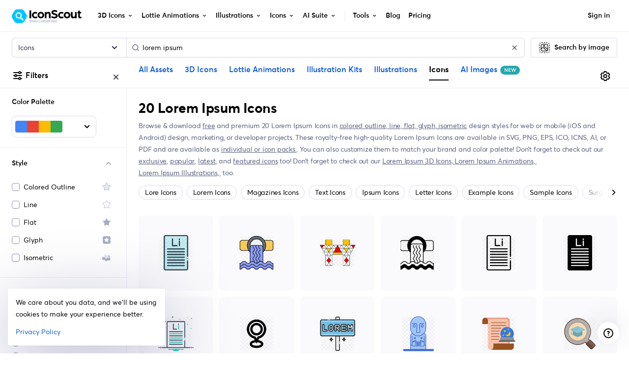

--- FILE ---
content_type: application/javascript; charset=utf-8
request_url: https://cdna.iconscout.com/e8050e1.modern.js
body_size: -350
content:
(window.webpackJsonp=window.webpackJsonp||[]).push([[705],{1130:function(e,n,o){"use strict";o.r(n),n.default=o.p+"9f79c70f2a3a6456fe5867a4ae7d7d31.lottie"}}]);


--- FILE ---
content_type: application/javascript; charset=utf-8
request_url: https://cdna.iconscout.com/49c86bb.modern.js
body_size: 3372
content:
(window.webpackJsonp=window.webpackJsonp||[]).push([[433,103],{1330:function(e,t,r){"use strict";var o=r(8),n=r(139),l=r.n(n),c=r(1321),d=r(1397);Object(c.d)({en:d}),t.a={components:{ValidationObserver:c.a,ValidationProvider:c.b},data:()=>({isLoading:!1}),methods:{validate(){var e=this;return Object(o.a)((function*(){if(!(yield e.$refs.observer.validate())){var title=l()(e.$refs.observer.errors,(e=>e.length))[0]||"Please check all fields";return e.$root.$bvToast.toast(title,{title:title,variant:"danger",toaster:"b-toaster-bottom-center",solid:!1,noAutoHide:!1,bodyClass:"d-none"}),!1}return!0}))()},onError(e){console.error(e);var title=null;e.response&&e.response.data?e.response.data.elements?(title=Object.values(e.response.data.elements)[0],this.$refs.observer&&this.$refs.observer.setErrors(e.response.data.elements)):e.response.data.message&&(title=e.response.data.message):title=e.message||"Oops, Something went wrong!",this.$root.$bvToast.toast(title,{title:title,variant:"danger",toaster:"b-toaster-bottom-center",solid:!1,noAutoHide:!1,bodyClass:"d-none"})}}}},1337:function(e,t,r){"use strict";r.d(t,"a",(function(){return _}));r(22);var o=r(38),n=r(10),l=r(9),c=r(193),d=r(12),m=r(11),f="__bv__visibility_observer";class v{constructor(e,t){this.el=e,this.callback=t.callback,this.margin=t.margin||0,this.once=t.once||!1,this.observer=null,this.visible=void 0,this.doneOnce=!1,this.createObserver()}createObserver(){if(this.observer&&this.stop(),!this.doneOnce&&Object(l.e)(this.callback)){try{this.observer=new IntersectionObserver(this.handler.bind(this),{root:null,rootMargin:this.margin,threshold:0})}catch(e){return this.doneOnce=!0,this.observer=void 0,void this.callback(null)}Object(m.e)((()=>{Object(n.y)((()=>{this.observer&&this.observer.observe(this.el)}))}))}}handler(e){var t=e?e[0]:{},r=Boolean(t.isIntersecting||t.intersectionRatio>0);r!==this.visible&&(this.visible=r,this.callback(r),this.once&&this.visible&&(this.doneOnce=!0,this.stop()))}stop(){this.observer&&this.observer.disconnect(),this.observer=null}}var h=e=>{var t=e[f];t&&t.stop&&t.stop(),delete e[f]},y=(e,t)=>{var{value:r,modifiers:n}=t,l={margin:"0px",once:!1,callback:r};Object(d.h)(n).forEach((e=>{o.d.test(e)?l.margin="".concat(e,"px"):"once"===e.toLowerCase()&&(l.once=!0)})),h(e),e[f]=new v(e,l),e[f]._prevModifiers=Object(d.b)(n)},_={bind:y,componentUpdated:(e,t,r)=>{var{value:o,oldValue:n,modifiers:l}=t;l=Object(d.b)(l),!e||o===n&&e[f]&&Object(c.a)(l,e[f]._prevModifiers)||y(e,{value:o,modifiers:l})},unbind:e=>{h(e)}}},3495:function(e,t,r){var content=r(4826);content.__esModule&&(content=content.default),"string"==typeof content&&(content=[[e.i,content,""]]),content.locals&&(e.exports=content.locals);(0,r(35).default)("4694cbcc",content,!0,{sourceMap:!1})},4825:function(e,t,r){"use strict";var o=r(3495),n=r.n(o);r.d(t,"default",(function(){return n.a}))},4826:function(e,t,r){var o=r(34)((function(i){return i[1]}));o.push([e.i,".modal_Uwblx .modal-dialog{max-width:575px}.modal_Uwblx .modal-body{padding:0}.modal_Uwblx .brief_kmMME{height:112px;resize:none}\n",""]),o.locals={modal:"modal_Uwblx",brief:"brief_kmMME"},e.exports=o},6136:function(e,t,r){"use strict";r.r(t);r(275);var o=r(7),n=r(8),l=r(6269),c=r(2625),d=r(1843),m=r(3110),f=r(1566),v=r(3180),h=r(1321),y=r(1431),_=r(18),x=r(1330),O=r(138);function w(e,t){var r=Object.keys(e);if(Object.getOwnPropertySymbols){var o=Object.getOwnPropertySymbols(e);t&&(o=o.filter((function(t){return Object.getOwnPropertyDescriptor(e,t).enumerable}))),r.push.apply(r,o)}return r}function j(e){for(var t=1;t<arguments.length;t++){var r=null!=arguments[t]?arguments[t]:{};t%2?w(Object(r),!0).forEach((function(t){Object(o.a)(e,t,r[t])})):Object.getOwnPropertyDescriptors?Object.defineProperties(e,Object.getOwnPropertyDescriptors(r)):w(Object(r)).forEach((function(t){Object.defineProperty(e,t,Object.getOwnPropertyDescriptor(r,t))}))}return e}Object(h.c)("required",y.h);var k={components:{BModal:l.a,BFormGroup:c.a,BFormInput:d.a,BFormRadioGroup:m.a,BFormCheckbox:f.a,BFormTextarea:v.a,Lottie:O.default},mixins:[x.a],props:{contributor:{type:Object,default:()=>{}}},data:()=>({form:{subject:null,deadline:null,short_brief:null,type_of_work:"Freelancer",budget:null},send_copy:!1,typeOfWorkOptions:["Freelancer","Full Time"],isSubmitted:!1}),methods:{onSubmit(){var e=this;return Object(n.a)((function*(){try{if(yield e.validate()){e.isLoading=!0;var t=Object(_.c)("/api/v2/hire-me");yield e.$axios.post(t,{form:j(j({},e.form),{},{contributor_uuid:e.contributor.uuid}),send_copy:e.send_copy}),e.isSubmitted=!0}}catch(t){e.onError(t)}finally{e.isLoading=!1}}))()}}},C=r(4825),E=r(5);var component=Object(E.a)(k,(function(){var e=this,t=e._self._c;return t("b-modal",{attrs:{id:"modalHireMe","modal-class":["scale",e.$style.modal],title:"Contact ".concat(e.contributor.company||e.contributor.name),centered:"","hide-footer":"",visible:"",lazy:""}},[e.isSubmitted?t("div",{staticClass:"d-flex justify-content-center align-items-center p-6"},[t("div",[t("lottie",{attrs:{width:222,height:222,observe:!1,"animation-name":"PaymentSuccess",speed:"0.5",intermission:"1000",loop:""}}),e._v(" "),t("h3",{staticClass:"mb-3 text-center"},[e._v("Thank You for Contacting")]),e._v(" "),t("div",{staticClass:"font-sm-sm mb-7 text-center"},[e._v("\n        We have received your requirements and will contact you soon!\n      ")])],1)]):t("div",{staticClass:"p-sm-6 p-5"},[t("validation-observer",{ref:"observer"},[t("form",{on:{submit:function(t){return t.preventDefault(),e.onSubmit.apply(null,arguments)}}},[t("label",{staticClass:"text-uppercase font-size-sm font-weight-semi-bold mb-2",attrs:{for:"hire-me-subject"}},[e._v("\n          Subject\n          "),t("span",{staticClass:"text-muted"},[e._v("(REQUIRED)")])]),e._v(" "),t("validation-provider",{attrs:{rules:"required",name:"subject"},scopedSlots:e._u([{key:"default",fn:function(r){var{failed:o}=r;return[t("b-form-input",{staticClass:"form-control",attrs:{id:"hire-me-subject",state:!o,type:"text",placeholder:"I am looking for Icons, Illustrations, 3D, or Lottie Designer"},model:{value:e.form.subject,callback:function(t){e.$set(e.form,"subject","string"==typeof t?t.trim():t)},expression:"form.subject"}})]}}],null,!1,2848551924)}),e._v(" "),t("label",{staticClass:"text-uppercase font-size-sm font-weight-semi-bold mb-2 mt-4",attrs:{for:"hire-me-deadline"}},[e._v("\n          Deadline\n          "),t("span",{staticClass:"text-muted"},[e._v("(REQUIRED)")])]),e._v(" "),t("validation-provider",{attrs:{rules:"required",name:"deadline"},scopedSlots:e._u([{key:"default",fn:function(r){var{failed:o}=r;return[t("b-form-input",{staticClass:"form-control",attrs:{id:"hire-me-deadline",state:!o,type:"text",placeholder:"Do you have a deadline?"},model:{value:e.form.deadline,callback:function(t){e.$set(e.form,"deadline","string"==typeof t?t.trim():t)},expression:"form.deadline"}})]}}],null,!1,1296868568)}),e._v(" "),t("label",{staticClass:"text-uppercase font-size-sm font-weight-semi-bold mb-2 mt-4",attrs:{for:"hire-me-short-brief"}},[e._v("\n          Project Brief\n          "),t("span",{staticClass:"text-muted"},[e._v("(REQUIRED)")])]),e._v(" "),t("validation-provider",{attrs:{rules:"required",name:"deadline"},scopedSlots:e._u([{key:"default",fn:function(r){var{failed:o}=r;return[t("b-form-textarea",{class:["form-control",e.$style.brief],attrs:{id:"hire-me-short-brief",state:!o,type:"text",placeholder:"A short description of the work"},model:{value:e.form.short_brief,callback:function(t){e.$set(e.form,"short_brief","string"==typeof t?t.trim():t)},expression:"form.short_brief"}})]}}],null,!1,2420833185)}),e._v(" "),t("div",{staticClass:"row my-4"},[t("div",{staticClass:"col-xl-6 col-lg-6 col-sm-12"},[t("label",{staticClass:"text-uppercase font-size-sm font-weight-semi-bold mb-2-5",attrs:{for:"hire-me-type-of-work"}},[e._v("\n              Type of Work\n              "),t("span",{staticClass:"text-muted"},[e._v("(REQUIRED)")])]),e._v(" "),t("b-form-group",{staticClass:"mb-0"},[t("b-form-radio-group",{staticClass:"text-secondary d-inline mr-3",attrs:{id:"hire-me-type-of-work",options:e.typeOfWorkOptions},model:{value:e.form.type_of_work,callback:function(t){e.$set(e.form,"type_of_work",t)},expression:"form.type_of_work"}})],1)],1),e._v(" "),t("div",{staticClass:"col-xl-6 col-lg-6 col-sm-12 mt-sm-0 mt-4"},[t("label",{staticClass:"text-uppercase font-size-sm font-weight-semi-bold mb-2",attrs:{for:"hire-me-budget"}},[e._v("\n              Budget\n              "),t("span",{staticClass:"text-muted"},[e._v("(Optional)")])]),e._v(" "),t("input",{directives:[{name:"model",rawName:"v-model",value:e.form.budget,expression:"form.budget"}],staticClass:"form-control",attrs:{id:"hire-me-budget",type:"text",placeholder:"Enter your budget"},domProps:{value:e.form.budget},on:{input:function(t){t.target.composing||e.$set(e.form,"budget",t.target.value)}}})])]),e._v(" "),t("b-form-checkbox",{staticClass:"font-size-sm font-weight-semi-bold text-uppercase",model:{value:e.send_copy,callback:function(t){e.send_copy=t},expression:"send_copy"}},[e._v("Send me a copy")]),e._v(" "),t("div",{staticClass:"text-muted font-size-sm my-4"},[e._v("\n          By sending this message you are knowingly providing the receiver\n          with your email address for correspondence purposes.\n        ")]),e._v(" "),t("button",{class:["btn btn-primary btn-block",e.isLoading?"ajax-loading disabled":null],attrs:{type:"submit"}},[e._v("\n          Send Message\n        ")])],1)])],1)])}),[],!1,(function(e){this.$style=C.default.locals||C.default}),null,null);t.default=component.exports}}]);


--- FILE ---
content_type: image/svg+xml
request_url: https://cdna.iconscout.com/img/school.5eb40e1.svg
body_size: 2648
content:
<svg xmlns="http://www.w3.org/2000/svg" enable-background="new 0 0 73 73" viewBox="0 0 73 73" id="school-notebooks"><g><path fill="#e6f0f8" d="M46.75812,52.44106c0.1928,0.59566,0.45735,1.15443,0.76557,1.67957l-33.38898,3.8787         c-1.89921,0.22063-3.73465-1.12789-3.96868-3.14248c-0.23042-1.98362,1.22161-3.74554,3.14262-3.9687l33.38899-3.8787         c-0.15432,0.63586-0.2556,1.23725-0.3028,1.8132C46.25877,50.18865,46.39717,51.38013,46.75812,52.44106z"></path><path fill="#ff6161" d="M42.86292,8.40729l4.47589,38.5309c0.07453,0.64158-0.38572,1.22288-1.02736,1.29742          l-32.86697,3.81807c-1.31583,0.15285-2.26512,1.35164-2.11173,2.6721c0.07454,0.6417-0.38572,1.22288-1.02736,1.29742          c-0.64164,0.07454-1.22287-0.38566-1.29742-1.02736L4.53209,16.46505c-0.30247-2.6038,1.56735-4.96512,4.17109-5.26759          l32.86232-3.81752C42.20715,7.3054,42.78839,7.76571,42.86292,8.40729z"></path><path fill="#f04343" d="M13.59524,10.62914l-4.89206,0.5683c-2.60375,0.30247-4.47355,2.66378-4.17109,5.26753          l4.47589,38.53083c0.07455,0.64178,0.65576,1.1019,1.29742,1.02736c0.6416-0.07454,1.10191-0.65565,1.02736-1.29742          c-0.15339-1.32043,0.79589-2.51917,2.11174-2.67203l4.8967-0.56884L13.59524,10.62914z"></path><path fill="#bbcfef" d="M46.75812,52.44106c0.1928,0.59566,0.45735,1.15443,0.76557,1.67957l-33.02315,3.8362          c-0.94755,0.11007-1.85162-0.06056-2.59925-0.4396c-3.42402-1.68426-2.18629-6.21162,1.77319-6.67158l33.02315-3.8362          c-0.15432,0.63586-0.2556,1.23725-0.3028,1.8132L13.87827,52.6c-1.16331,0.13514-2.01713,1.05201-1.90161,2.04651          c0.11551,0.99438,1.15787,1.7005,2.32118,1.56536L46.75812,52.44106z"></path><path fill="#f04343" d="M47.13585,55.34507l-32.86471,3.8178c-2.60085,0.30214-4.96278-1.56795-5.2649-4.16879          c-0.30218-2.6013,1.56817-4.96303,4.16902-5.26517l32.86471-3.8178c0.64204-0.07458,1.22284,0.38532,1.29742,1.02736          c0.07458,0.64204-0.38532,1.22284-1.02736,1.29742l-32.8647,3.8178c-1.31904,0.15323-2.26752,1.35129-2.11429,2.67033          c0.15322,1.31904,1.35103,2.26731,2.67007,2.11408l32.86471-3.8178c0.64204-0.07458,1.22284,0.38532,1.29742,1.02736          C48.2378,54.68969,47.77789,55.27049,47.13585,55.34507z"></path><path fill="#ffca6c" d="M11.33947,10.89121l-2.63629,0.30625c-2.60374,0.30247-4.47356,2.6638-4.17109,5.26759          l4.47588,38.53078c0.07454,0.6417,0.65578,1.10189,1.29742,1.02736c0.64164-0.07454,1.1019-0.65572,1.02736-1.29742          c-0.15339-1.32046,0.7959-2.51925,2.11173-2.6721l2.64095-0.30679L11.33947,10.89121z"></path><path fill="#ffb63c" d="M16.64121,56.5314l-2.64012,0.30669c-1.31904,0.15323-2.51684-0.79504-2.67007-2.11408          c-0.15322-1.31903,0.79525-2.5171,2.11429-2.67033l2.64012-0.30669l-0.27005-2.32478l-2.64012,0.30669          c-2.60085,0.30214-4.47119,2.66387-4.16902,5.26517c0.30212,2.60084,2.66406,4.47093,5.2649,4.16879l2.64012-0.30669          L16.64121,56.5314z"></path><g><path fill="#fff" d="M39.80537,15.83415l0.90018,7.74918c0.06647,0.57226-0.34811,1.09583-0.92977,1.1634l-19.82327,2.30281        c-0.57226,0.06648-1.09583-0.34811-1.16231-0.92037l-0.90018-7.74918c-0.06757-0.58165,0.34702-1.10522,0.91928-1.1717        l19.82327-2.30281C39.21424,14.83791,39.73781,15.2525,39.80537,15.83415z"></path></g><g><path fill="#3d4449" d="M20.68362 19.88037l16.74023-1.94482c.22168-.01855.41797.13135.44385.35107.02539.21973-.13184.41846-.35107.44385L20.77639 20.6753C20.23835 20.72421 20.1676 19.94014 20.68362 19.88037zM21.09035 23.38575l6.35596-.73828c.53396-.05468.6123.73475.09277.79492l-6.35596.73828C20.64508 24.22958 20.57434 23.44551 21.09035 23.38575z"></path></g><g><path fill="#a46ef2" d="M28.25708,52.63154l1.18653,10.21431c0.05671,0.4882-0.45021,0.84503-0.89066,0.62693l-3.11255-1.5412       c-0.21914-0.10851-0.48161-0.07802-0.67004,0.07784L22.094,64.22311c-0.37873,0.31325-0.95395,0.08214-1.01066-0.40607       l-1.18653-10.21431L28.25708,52.63154z"></path></g><g><path fill="#e6f0f8" d="M62.95164,61.50441c0.01882,0.4342,0.09246,0.85699,0.20155,1.26536l-23.057-3.58081         c-0.68223-0.10595-1.26382-0.49531-1.6246-0.98876c-1.29824-1.77546,0.20189-4.26133,2.38724-3.92194l23.057,3.58081         c-0.22087,0.3969-0.39986,0.78053-0.53797,1.15715C63.03416,59.90501,62.90638,60.7278,62.95164,61.50441z"></path><path fill="#49e4a3" d="M68.49028,31.3221l-4.13226,26.60789c-0.06881,0.44305-0.48426,0.74685-0.92736,0.67804          l-22.69653-3.52483c-0.90866-0.14112-1.76553,0.48537-1.90715,1.39722c-0.06882,0.44313-0.48427,0.74685-0.92736,0.67804          s-0.74685-0.48423-0.67804-0.92736l4.13225-26.60782c0.27924-1.79808,1.96705-3.03212,3.76508-2.75288l22.69331,3.52433          C68.25533,30.46355,68.55908,30.87905,68.49028,31.3221z"></path><path fill="#39c988" d="M48.49718,27.39505l-3.37824-0.52465c-1.79804-0.27924-3.48583,0.95479-3.76507,2.75283          l-4.13225,26.60785c-0.06883,0.44318,0.23493,0.85854,0.67804,0.92736c0.44307,0.06881,0.85853-0.23486,0.92736-0.67804          c0.14161-0.91183,0.99847-1.5383,1.90714-1.39717l3.38145,0.52515L48.49718,27.39505z"></path><path fill="#bbcfef" d="M62.95164,61.50441c0.01882,0.4342,0.09246,0.85699,0.20155,1.26536L40.34882,59.2282          c-0.65434-0.10162-1.22766-0.38301-1.65777-0.77491c-1.97937-1.76023-0.31385-4.56043,2.42041-4.13579l22.80437,3.54157          c-0.22087,0.3969-0.39986,0.78053-0.53797,1.15715l-22.45454-3.48724c-0.80333-0.12476-1.54419,0.33076-1.65085,1.01752          c-0.10664,0.68668,0.46016,1.35193,1.26349,1.47669L62.95164,61.50441z"></path><path fill="#39c988" d="M62.66722,63.51727l-22.69496-3.52459c-1.79603-0.27893-3.03043-1.96703-2.7515-3.76307          c0.27898-1.79635,1.96721-3.03057,3.76325-2.75164l22.69496,3.52458c0.44337,0.06886,0.74689,0.48399,0.67804,0.92736          c-0.06886,0.44336-0.484,0.74689-0.92736,0.67804l-22.69496-3.52458c-0.91087-0.14146-1.76707,0.48469-1.90853,1.39557          s0.48455,1.7669,1.39543,1.90836l22.69496,3.52458c0.44336,0.06886,0.74689,0.48399,0.67803,0.92736          C63.52572,63.2826,63.11059,63.58613,62.66722,63.51727z"></path><path fill="#ffca6c" d="M46.93944,27.15314l-1.82051-0.28273c-1.79803-0.27924-3.48584,0.9548-3.76508,2.75288          L37.2216,56.23111c-0.06882,0.44313,0.23495,0.85854,0.67804,0.92736s0.85854-0.23491,0.92736-0.67804          c0.14161-0.91186,0.99849-1.53834,1.90715-1.39722l1.82372,0.28323L46.93944,27.15314z"></path><path fill="#ffb63c" d="M42.04474,58.67043l-1.82315-0.28314c-0.91087-0.14146-1.53689-0.99748-1.39543-1.90836          s0.99766-1.53703,1.90853-1.39557l1.82316,0.28314l0.24932-1.6054l-1.82315-0.28314          c-1.79604-0.27893-3.48427,0.95529-3.76325,2.75164c-0.27893,1.79604,0.95547,3.48415,2.7515,3.76307l1.82315,0.28314          L42.04474,58.67043z"></path><g><path fill="#fff" d="M65.07084,35.72566l-0.83106,5.35127c-0.06137,0.39518-0.4356,0.6688-0.83727,0.60642l-13.6891-2.12595        c-0.39518-0.06137-0.6688-0.43561-0.60743-0.83079l0.83106-5.35127c0.06238-0.40167,0.43661-0.67529,0.83179-0.61391        l13.6891,2.12595C64.8596,34.94976,65.13322,35.32399,65.07084,35.72566z"></path></g><g><path fill="#3d4449" d="M62.98489 37.36084l-11.56055-1.79541c-.52094-.08041-.40268-.86854.12305-.79004l11.56055 1.79541C63.63313 36.65187 63.50536 37.44557 62.98489 37.36084zM55.43752 38.66797l-4.38916-.68115c-.21826-.03418-.36768-.23877-.33398-.45703.03418-.21777.23975-.3623.45703-.33398l4.38916.68115C56.07823 37.95802 55.96797 38.74199 55.43752 38.66797z"></path></g><g><path fill="#ff6161" d="M50.53791,58.20972l-1.09544,7.05359c-0.05236,0.33714-0.45752,0.48211-0.71188,0.25472l-1.79744-1.60691       c-0.12655-0.11314-0.3078-0.14128-0.4627-0.07186l-2.20013,0.98607c-0.31134,0.13954-0.65345-0.12149-0.60109-0.45863       l1.09544-7.05359L50.53791,58.20972z"></path></g></g><g><path fill="#fff" d="M41.61756 50.29916c.36779-1.67804.61407-3.3783.53197-4.66537-.07811-1.22464-1.03677-.17976-1.55204 3.23243C40.13416 51.93452 40.95382 53.32745 41.61756 50.29916zM42.56287 43.35863c1.28279-3.5464.58529-4.20564-.22428-1.44353C41.83683 43.62702 41.99763 44.92131 42.56287 43.35863z"></path></g><g><path fill="#fff" d="M12.60419 41.65886c-.3222-2.86213-.84928-5.6939-1.67448-7.69254-.40718-.98619-.94013-.95337-1.08393.46215-.18156 1.78724.05734 3.7927.36568 5.50666C11.13263 45.0556 13.18565 46.82401 12.60419 41.65886zM10.35743 30.13179c.02988-1.55608-.04982-3.21248-.3438-4.63571-.2807-1.35893-.93338-.84956-.79154 2.46548C9.34993 30.94983 10.30394 32.91742 10.35743 30.13179z"></path></g><g><polygon fill="#f04343" points="41.469 29.136 38.691 46.767 35.239 47.166"></polygon></g></g></svg>

--- FILE ---
content_type: image/svg+xml
request_url: https://cdna.iconscout.com/img/network.9f191f6.svg
body_size: 1325
content:
<svg xmlns="http://www.w3.org/2000/svg" enable-background="new 0 0 68 68" viewBox="0 0 68 68" id="satellite-dish"><rect width="5.649" height="9.626" x="19.334" y="17.373" fill="#435e88" transform="rotate(-45 22.158 22.186)"></rect><path fill="#435e88" d="M10.0662518,6.3929138c0.7667828,0.7667828,0.961627,1.8958559,0.5644522,2.8368921l3.0946989,3.0946989      c0.3835611,0.3835621,0.3833914,1.0106354,0,1.3940268c-0.3903685,0.3903685-1.0104656,0.3835621-1.3940277,0      l-3.094698-3.0946989c-0.9410362,0.3971758-2.0701098,0.2159452-2.8436995-0.5576448      C5.3821721,9.0553827,5.3823423,7.4106965,6.3999548,6.393084C7.4107604,5.3822784,9.0554466,5.3821082,10.0662518,6.3929138z"></path><rect width="10.104" height="5.093" x="18.683" y="41.722" fill="#435e88" transform="rotate(-45 23.735 44.269)"></rect><rect width="10.104" height="5.093" x="39.189" y="21.216" fill="#435e88" transform="rotate(135 44.24 23.763)"></rect><path fill="#c175ff" d="M17.6008377 41.557209l8.838253 8.838253c1.0873814 1.0873795 1.0873814 2.8578224.0001698 3.945034L15.5657835 65.213974c-1.0873823 1.0873795-2.8508463 1.0804062-3.9382277-.0069809l-8.838253-8.8382492c-1.0870414-1.0870438-1.0872116-2.8437004.0001702-3.9310799l10.8734779-10.8734779C14.7501621 40.4769745 16.5137959 40.4701653 17.6008377 41.557209zM39.3421478 51.3426208c3.3336945 2.9809341 8.4501686 2.8803596 11.651577-.3210487 3.2014122-3.2014122 3.3019867-8.3178864.3210526-11.6515808L39.3421478 51.3426208z"></path><path fill="#b244f1" d="M51.3154602,39.3756371c2.9834061,3.3319168,2.8787537,8.4409065-0.3205986,11.6402626     c-0.3903694,0.3903656-0.8013268,0.7318954-1.2405357,1.0315628c2.1608124-3.178421,1.9166183-7.4791107-0.7041588-10.4065323     L51.3154602,39.3756371z"></path><path fill="#c175ff" d="M22.0627327,3.9160073c3.7429848,5.0083714,3.3322277,12.1358042-1.2195339,16.6875648     c-4.5453949,4.545393-11.6728258,4.9561501-16.6811981,1.2131653c-0.7891951-0.5806313-0.9000039-1.7218361-0.2021945-2.4196453     l15.68328-15.68328C20.3408966,3.0160034,21.4821014,3.1268122,22.0627327,3.9160073z"></path><path fill="#b244f1" d="M22.0618267,3.9186521c3.7428722,5.0113158,3.3317432,12.1277962-1.219944,16.6794853     c-0.4808979,0.4808979-0.9895344,0.920105-1.5264187,1.3031559c3.2829056-4.5094872,3.262146-10.6781235-0.0833836-15.152895     c-0.5785751-0.7875433-1.7216015-0.8990045-2.4186153-0.2019911l2.8297443-2.8297451     C20.3402233,3.0196478,21.4834213,3.1309385,22.0618267,3.9186521z"></path><path fill="#e5e8ef" d="M33.3047409,16.1373177l18.5545807,18.5545807c1.2684402,1.2684402,1.2684402,3.3315735-0.0001717,4.6001854     L39.2640686,51.8871651c-1.2684402,1.2684402-3.3315735,1.2684402-4.6000137,0L16.1094742,33.3325844     c-1.2687826-1.2687798-1.2616348-3.3247662,0.0068073-4.5932083l12.5950794-12.5950813     C29.9799728,14.8756828,32.0359573,14.868536,33.3047409,16.1373177z"></path><path fill="#cdd4df" d="M33.3047409,16.1373177l18.5545807,18.5545807c1.2684402,1.2684402,1.2684402,3.3315735-0.0001717,4.6001854     L39.2640686,51.8871651c-1.2684402,1.2684402-3.3315735,1.2684402-4.6000137,0l-5.9526939-35.7428703     C29.9799728,14.8756828,32.0359573,14.868536,33.3047409,16.1373177z"></path><circle cx="33.988" cy="34.016" r="7.557" fill="#5cbeff"></circle><path fill="#ffd80c" d="M20.3473701,44.3037415l-1.3940258-1.3940277l-4.1820812,4.1820793l-3.3179607-3.3179588     l-1.3940277,1.3940239l3.3179617,3.3179626l-3.6593208,3.6593208L6.3999548,48.827179l-1.3940272,1.3940277l3.3179612,3.3179626     L4.141808,57.7212486l1.3940268,1.3940277l4.1820807-4.1820793l3.352335,3.3523331l-4.1820803,4.1820793l1.3940268,1.3940277     l4.1820803-4.1820793l3.3179607,3.3179588l1.3940277-1.3940239l-3.3179617-3.3179626l3.6593218-3.6593208l3.3179607,3.3179626     l1.3940258-1.3940277l-3.3179607-3.3179626l4.1820812-4.1820793l-1.3940277-1.3940277l-4.1820793,4.1820831l-3.3523369-3.3523369     L20.3473701,44.3037415z M18.1235981,53.2321815l-3.6593208,3.6593208l-3.352335-3.3523331l3.6593208-3.6593208     L18.1235981,53.2321815z"></path><path fill="#c175ff" d="M56.3722115,2.785835l8.838253,8.838253c1.0873795,1.0873814,1.0873795,2.8578234,0.0001678,3.945035     l-10.8734779,10.873477c-1.0873795,1.0873814-2.8508453,1.0804043-3.9382248-0.0069771l-8.838253-8.838253     c-1.0870438-1.0870399-1.0872116-2.8436985,0.0001678-3.9310808l10.8734779-10.873477     C53.521534,1.7056004,55.2851677,1.6987936,56.3722115,2.785835z"></path><path fill="#ffd80c" d="M59.1187439,5.5323677l-1.3940277-1.3940272l-4.1820793,4.1820807l-3.3179626-3.3179607     l-1.3940277,1.3940268l3.3179626,3.3179607l-3.6593208,3.6593208l-3.3179626-3.3179607l-1.3940239,1.3940268l3.3179588,3.3179607     l-4.1820793,4.1820812l1.3940277,1.3940258l4.1820793-4.1820793l3.3523331,3.352335l-4.1820793,4.1820793l1.3940277,1.3940277     l4.1820793-4.1820812l3.3179626,3.3179607l1.3940277-1.3940258l-3.3179626-3.3179607l3.6593208-3.6593208l3.3179626,3.3179607     l1.3940239-1.3940277l-3.3179588-3.3179598l4.1820793-4.1820812L62.471077,8.8847027l-4.1820793,4.1820803l-3.3523369-3.352335     L59.1187439,5.5323677z M56.8949699,14.4608107l-3.6593208,3.6593199l-3.3523331-3.352335l3.6593208-3.6593208     L56.8949699,14.4608107z"></path><g><path fill="#079cff" d="M39.3338394,28.6764126c2.9483528,2.9483528,2.9483528,7.7301121,0,10.6784649     c-1.3242569,1.3242569-3.0109749,2.0491791-4.739727,2.1885452l-1.7144547-14.9995708     C35.1585655,26.2021523,37.5705452,26.9131184,39.3338394,28.6764126z"></path></g></svg>

--- FILE ---
content_type: application/javascript; charset=utf-8
request_url: https://cdna.iconscout.com/51bc58a.modern.js
body_size: 6998
content:
!function(e){function c(data){for(var c,d,n=data[0],o=data[1],l=data[2],i=0,h=[];i<n.length;i++)d=n[i],Object.prototype.hasOwnProperty.call(r,d)&&r[d]&&h.push(r[d][0]),r[d]=0;for(c in o)Object.prototype.hasOwnProperty.call(o,c)&&(e[c]=o[c]);for(v&&v(data);h.length;)h.shift()();return t.push.apply(t,l||[]),f()}function f(){for(var e,i=0;i<t.length;i++){for(var c=t[i],f=!0,d=1;d<c.length;d++){var o=c[d];0!==r[o]&&(f=!1)}f&&(t.splice(i--,1),e=n(n.s=c[0]))}return e}var d={},r={304:0},t=[];function n(c){if(d[c])return d[c].exports;var f=d[c]={i:c,l:!1,exports:{}};return e[c].call(f.exports,f,f.exports,n),f.l=!0,f.exports}n.e=function(e){var c=[],f=r[e];if(0!==f)if(f)c.push(f[2]);else{var d=new Promise((function(c,d){f=r[e]=[c,d]}));c.push(f[2]=d);var t,script=document.createElement("script");script.charset="utf-8",script.timeout=120,n.nc&&script.setAttribute("nonce",n.nc),script.src=function(e){return n.p+""+{0:"6266848",1:"9733ed3",2:"382a88e",3:"4806df6",4:"df00860",5:"190ac4a",6:"5e835f5",7:"556abef",8:"749353a",9:"3171769",10:"128adfe",11:"4def344",12:"f531d13",13:"8f1aa74",14:"fb537ac",15:"57d80a1",16:"178f829",17:"bdde922",18:"d9290b7",19:"48c2513",20:"4e2ebf6",21:"20098a1",22:"ef7bb3a",23:"58d442f",24:"00f1573",25:"be60fe6",26:"277b0d3",27:"34d4591",28:"5318506",29:"26533fc",30:"c0d18f9",31:"a860a15",32:"58fb966",33:"70e1106",34:"bcd3748",35:"3ae26d6",36:"86102e4",37:"b8954ee",38:"3a9b5b1",39:"e94c672",40:"26e96c4",41:"ebcf32b",42:"9cf87a8",43:"e19a86f",44:"b68bd69",45:"1206622",46:"0d65777",47:"6d1adca",48:"e5cb610",49:"d19831f",50:"b856f53",51:"1fdcc1c",52:"7995975",53:"4b8f20e",54:"5924593",55:"94c852d",56:"4f14503",57:"3d8cdf3",58:"57cfede",59:"73a327d",60:"1648f05",61:"e335aeb",62:"be3449d",63:"2e76318",64:"864d4dc",65:"8c0e045",66:"ff2a4d3",67:"c37287e",68:"58b7306",69:"8b0ee1f",70:"eabef7e",71:"aa8fbf3",72:"ebacb1d",73:"5e8adb2",74:"32a42c1",75:"d147c0d",76:"467ee5d",77:"b6ec6ff",78:"a29c184",79:"9c3bcfa",80:"d4d009b",81:"a6f40b8",82:"5ef152a",83:"68a6363",84:"0d70203",85:"141288c",86:"2af6eda",87:"7e5a423",88:"7f81710",89:"4c33797",90:"811ee87",91:"e9d232b",92:"0557afa",93:"c47c6df",94:"3f08190",95:"42a91df",96:"3e49894",97:"22df81a",98:"bff09d0",99:"69b04dc",100:"336b2e0",101:"fb8d236",102:"6eca40c",103:"abba903",104:"0ac8596",105:"ae77a81",106:"b20f5a9",107:"c7c8247",108:"7453201",109:"8fae6a2",110:"e7ed393",111:"9e7f23c",112:"bcb3d33",114:"d821a0b",115:"b18affc",117:"98e8110",118:"84facb4",119:"df566ee",120:"6a8e0cc",121:"a4ab252",122:"6d97446",123:"ae735dc",124:"bd3cf51",125:"3b9f52c",126:"f1cd347",127:"0978891",128:"a1c6f9a",129:"5f58014",130:"c7ad612",131:"ea6f353",132:"a81baa7",133:"195f0ff",134:"fb1e4f6",135:"335fc69",136:"40d4c82",137:"7ff8e61",138:"d96764d",139:"16ef2cf",140:"89a1194",141:"a645430",142:"28caa3e",143:"bcd5b6c",144:"183a7bf",145:"4ac269f",146:"50ee08e",147:"7123240",148:"a779af5",149:"b8ae2ab",150:"df86b79",151:"0b647cb",152:"52c35a2",153:"9ec43cc",154:"0bf13d6",155:"225463b",156:"cc697ef",157:"44dc5b2",158:"4b19a21",159:"5bbe74c",160:"1ff9aa9",161:"0e53a8c",162:"ba461e5",163:"c47bcad",164:"9ed8b77",165:"acd8969",166:"a7c8ddb",167:"1bff8e4",168:"b399d6e",169:"75020a1",170:"ad27d3d",171:"5428896",172:"ad5a2e9",173:"077def6",174:"52ea5e3",175:"78883e4",176:"07283cc",177:"60297c4",178:"5f6ae3a",179:"6d0726c",180:"5f519e9",181:"c57a708",182:"21b3119",183:"cba0fc9",184:"0ac18fa",185:"35f3869",186:"a227579",187:"2ba746d",188:"6e63424",189:"6a397b6",190:"0d1c0e1",191:"9859495",192:"fccc95a",193:"f0b49ee",194:"4bb3d9e",195:"7895829",196:"0a7e35e",197:"75998bc",198:"470a41a",199:"b526968",200:"664091b",201:"7d1e31a",202:"f27c1f7",203:"0b805cb",204:"4186913",205:"5fc02f3",206:"fd05073",207:"d88fdff",208:"fe80cd3",209:"230dc2b",210:"a98b972",211:"976c389",212:"6859771",213:"caf1687",214:"96543c1",215:"11fd7b7",216:"eafa0a6",217:"f822c94",218:"f10c019",219:"81ab8cb",220:"9a9c5f6",221:"9c21ebf",222:"21ba834",223:"7fccac4",224:"8cfd8d7",225:"1e6fadf",226:"d62a3e6",227:"145926a",228:"22b38fd",229:"2cf7259",230:"115db81",231:"b526c34",232:"b5c0c0b",233:"bc5cdef",234:"9f9f97e",235:"257a14b",236:"450815b",237:"35c1293",238:"7856fc9",239:"aff0246",240:"76c54b1",241:"241c23d",242:"9c4797c",243:"d2f8805",244:"44e281b",245:"d6c2ba3",246:"a927862",247:"533d9ab",248:"221c526",249:"54cc5ae",250:"b2e07b4",251:"667618f",252:"f9d8661",253:"9e3c4cd",254:"8c323ec",255:"c2d183b",256:"79aa108",257:"b64ec78",258:"6ac67d4",259:"f2a7361",260:"8572429",261:"d66a0b5",262:"4529daf",263:"31f2eec",264:"ccd52dc",265:"85b03c9",266:"67b70b0",267:"8cd5883",268:"30d498c",269:"62fb575",270:"6cda41a",271:"b5196f8",272:"0066c06",273:"6cba890",274:"b441a60",275:"2176fee",276:"337dce7",277:"b263973",278:"bd3b550",279:"138b513",280:"4056e21",281:"b5f889d",282:"1e65df4",283:"3f406bf",284:"c397cfd",285:"e7d2705",286:"d625ffc",287:"00b0a0d",288:"9fc0b5c",289:"a5f7397",290:"e3f5f93",291:"b7524fe",292:"770e64b",293:"114500b",294:"260b6c7",295:"1032b6f",296:"e3a14c4",297:"1078e66",298:"e519787",299:"57b4404",300:"e138ade",301:"cd06356",302:"ec475f0",303:"6e4862b",305:"2b61d6b",307:"fc76b65",308:"b1e7370",309:"ab18d71",310:"e456749",311:"9a88831",312:"45c1da6",313:"833fdd1",314:"4969970",315:"40ff2a3",316:"57e4aae",317:"548a8cd",318:"4801bfb",319:"48b15a6",320:"09c5fb1",321:"f9a7642",322:"2c5a720",323:"6899306",324:"502e3b8",325:"a42f0d2",326:"441b95c",327:"10fb241",328:"bbdaa4e",329:"f6b6762",330:"a618027",331:"cc7b188",332:"1c2101e",333:"9bb8d11",334:"437e06b",335:"24847d9",336:"e705998",337:"9a8ecd6",338:"590d076",339:"fd869d9",340:"49308a9",341:"0e317a3",342:"9b90c82",343:"aa4d751",344:"8119e3e",345:"859759d",346:"d7a12f8",347:"d0a736a",348:"e111115",349:"bce3616",350:"7418911",351:"d22d598",352:"d391611",353:"4176b8c",354:"8436269",355:"6eb0260",356:"0160a25",357:"4565d33",358:"7f7b5e6",359:"ea0bf3f",360:"5b04445",361:"ac1ab8e",362:"0d3a069",363:"aec931e",364:"49cd144",365:"ca8ef61",366:"b8df9c1",367:"dbf9407",368:"73a4593",369:"50bb40e",370:"9fb854e",371:"b932aea",372:"08104be",373:"2605b38",374:"dc974b6",375:"d38b432",376:"54b6786",377:"f608c8e",378:"85ff523",379:"bdad57c",380:"d531326",381:"0ed7c91",382:"624affa",383:"7c30503",384:"412e032",385:"45e9b30",386:"c0aee1f",387:"2b3ad26",388:"2a4444c",389:"e5aebe7",390:"132d95b",391:"2e7cb5b",392:"c8df266",393:"169026a",394:"5261b23",395:"af0ace2",396:"b917ae5",397:"a82c9c5",398:"e380f31",399:"a94be80",400:"1338ad6",401:"552c6c9",402:"55e76c2",403:"3040cb6",404:"f736a1b",405:"678992d",406:"9f082e7",407:"98cde2c",408:"58d05f8",409:"a64a448",410:"b9fafa7",411:"6442b6a",412:"aa1b23a",413:"6add44a",414:"ca92021",415:"3d15021",416:"900d5d0",417:"7577977",418:"65a86e0",419:"6c09ca0",420:"1044a74",421:"c28e68e",422:"9e4d519",423:"1a7c999",424:"123c991",425:"be5981f",426:"860981d",427:"d2060f3",428:"6fc71dc",429:"401fbcb",430:"cfaf4be",431:"62a0776",432:"74ac31b",433:"49c86bb",434:"64ad479",435:"f24396b",436:"0ef8d51",437:"cf1ca40",438:"4f0cfde",439:"98c10fd",440:"290c2fe",441:"49bc792",442:"f9ca304",443:"9ae12b0",444:"0f703d9",445:"f78585d",446:"40f1608",447:"c4847dc",448:"62d22ff",449:"b393c28",450:"43362ed",451:"136bc94",452:"f53dd66",453:"da83602",454:"25edfe4",455:"1facc03",456:"b4f2660",457:"c30cce5",458:"d6190a2",459:"485eba2",460:"c7a1b16",461:"295ccf2",462:"3fed62d",463:"42a535a",464:"55310f0",465:"7e1053e",466:"0d3ef94",467:"159352c",468:"ad8d9e6",469:"03734ca",470:"95f95c0",471:"8edbfec",472:"0c964ac",473:"e4227c5",474:"2b9b7f3",475:"9d66678",476:"541cd8e",477:"2435fc6",478:"993c0c1",479:"51d4a6b",480:"369f2cb",481:"4b1fc13",482:"e784666",483:"9641090",484:"d38e395",485:"4a49ff5",486:"9cfd3fe",487:"3fbec70",488:"2e2674f",489:"f3dc99c",490:"9df6228",491:"dc51219",492:"a26623f",493:"fca4043",494:"68ebcfb",495:"33cb4e4",496:"4dc2b5b",497:"320d8a8",498:"61c1790",499:"61bcfb7",500:"992e877",501:"7a4ba94",502:"14103b0",503:"3c3c883",504:"0fabe5a",505:"33a0e84",506:"ec9b542",507:"f8a9183",508:"daea712",509:"c062266",510:"47d23d7",511:"b195f54",512:"3e26dc1",513:"9999731",514:"5e0ba3d",515:"0c9d990",516:"daeb61f",517:"b5f98cf",518:"5920c50",519:"d3f7d8c",520:"b0065ba",521:"40cce08",522:"ab7fb91",523:"bdeb8ea",524:"831122f",525:"8142854",526:"a3b5882",527:"d002573",528:"12f722f",529:"02ba9ca",530:"179e63b",531:"9325423",532:"9ea2292",533:"0329da1",534:"528d3c4",535:"982d19e",536:"5eec0f3",537:"e4fb9c2",538:"c136e51",539:"d608786",540:"7a4763e",541:"6292080",542:"c9157a4",543:"94eed7e",544:"114d7c7",545:"fa8dee2",546:"72ccb16",547:"1ab5d20",548:"98fe233",549:"c9e5191",550:"dfd70a8",551:"95adb38",552:"401fc84",553:"6c72044",554:"c729da3",555:"45b056a",556:"d6c2053",557:"6832376",558:"ac6d2fe",559:"6d34a42",560:"70b9ac8",561:"39d39ff",562:"44409ce",563:"c162aea",564:"a79aa68",565:"c55d622",566:"57b58a6",567:"88e5e63",568:"9f97e45",569:"783a0f3",570:"f1daf67",571:"e8e90a6",572:"457e677",573:"40b097b",574:"bcf3c57",575:"d019518",576:"f9618ab",577:"69ae92f",578:"46b2a8f",579:"e77787d",580:"fb67124",581:"28e5a2a",582:"00853f5",583:"b29f826",584:"698728b",585:"be72aa1",586:"8a81eb3",587:"ef37f67",588:"dd55538",589:"d062c8a",590:"2bbbf3f",591:"644afe4",592:"335a61f",593:"172dd2a",594:"85d1fd0",595:"af5191b",596:"6d0e75a",597:"8cd2cfc",598:"7b3fa8d",599:"f285fee",600:"dae1209",601:"121a3a8",602:"7ce7121",603:"57d0a57",604:"6f86682",605:"f5665db",606:"00d11a6",607:"1155525",608:"5a75681",609:"2e195e3",610:"c5ad64d",611:"4fe05c4",612:"eea3f62",613:"6d99b2b",614:"aacb543",615:"01359a8",616:"8267afe",617:"02b05fe",618:"0f5e613",619:"7ee2629",620:"786d2e9",621:"148a37d",622:"e9ab2a8",623:"0082d57",624:"0a10df5",625:"c9f857a",626:"44a2825",627:"0b5b5bc",628:"f1b25a0",629:"dea4510",630:"a646f64",631:"b86e051",632:"f5fe4ff",633:"b4fe0b1",634:"9de9dd7",635:"f530104",636:"c52776c",637:"77a5d95",638:"a476949",639:"767364c",640:"0a72b7b",641:"c084a7f",642:"3cb0fd4",643:"d644af6",644:"ea43b28",645:"7c71308",646:"d83071c",647:"4638b92",648:"fc9cd0e",649:"dd2c674",650:"54ddb5c",651:"e39986a",652:"51052a5",653:"4dd17c3",654:"05dc033",655:"cb28347",656:"d2a358a",657:"0d1b4a7",658:"968a2d5",659:"2615851",660:"86644e4",661:"5341d36",662:"70c5d35",663:"0729894",664:"5e26622",665:"6d41b26",666:"d3607d1",667:"5e74120",668:"ae1a9f3",669:"be4137f",670:"138a0d3",671:"7220ac2",672:"56b9217",673:"6923fd5",674:"d71645b",675:"7379e9a",676:"0e3362f",677:"1add1ca",678:"b9a1276",679:"2c2a325",680:"e9b3b63",681:"7ffb008",682:"e9a77ab",683:"dbf2c79",684:"b1662d9",685:"9979a1c",686:"1070620",687:"a4ffe16",688:"332cb7d",689:"b58cac7",690:"268c233",691:"3c7652c",692:"4e9d9db",693:"48a93a2",694:"6e718fc",695:"06171f5",696:"4a5241e",697:"616385f",698:"5f36c89",699:"5e46255",700:"31dc9ca",701:"5b2b06e",702:"6470eaa",703:"c4f5904",704:"1777ee5",705:"e8050e1",706:"45f1960",707:"56117b9",708:"04f5b5a",709:"2894ef9",710:"e2011e0",711:"ff43ac8",712:"8370b8c",713:"b3dd358",714:"d46b80e",715:"ea35163",716:"e58c83c",717:"08ae2fd",718:"4a7bdb7",719:"e009ad9",720:"9e5f1e1",721:"1b4393e",722:"a5c5917",723:"dd9780e",724:"91ab6db",725:"9a50c42",726:"3be1b89",727:"954c5fb",728:"671b1b1",729:"c987493",730:"3610937",731:"16e808f",732:"b663291",733:"8d0dee8",734:"2d6b9a0",735:"b2d87d1",736:"f18c9c3",737:"2f70a7b",738:"d805249",739:"c629b1c",740:"0f5c644",741:"7071929",742:"56ab054",743:"978e9ed",744:"4c313d9",745:"93b194e",746:"6e5348c",747:"e72165b",748:"324d355",749:"eb1a022",750:"125f5e5",751:"2e35e14",752:"1e34770",753:"56ca9a9",754:"a198db9",755:"9821772",756:"7273c59",757:"2f932bd",758:"7668108",759:"57e5f73",760:"fcbf934",761:"f14bd6a",762:"e703d69",763:"8112398",764:"2696d73",765:"349c54c",766:"997f261",767:"4ff5e3e",768:"340218b",769:"55fd58b",770:"abfa4b3",771:"7fd8237",772:"f1cfe4d",773:"5df0d36",774:"e6b3cdb",775:"15773c3",776:"dc9e51e",777:"962d62f",778:"501aae0",779:"1c5ba80",780:"722b265",781:"8cc3f0c",782:"5768ee5",783:"4339066",784:"f91ec0f",785:"15359df",786:"06890b3",787:"2b7a468",788:"1e7b8a8",789:"9735a4f",790:"a96918f",791:"4879bd9",792:"6b4ea29",793:"4e10715",794:"9f76d47",795:"8b0e6ac",796:"e06edac",797:"eac90fa",798:"cb3b415",799:"8c4bfbc",800:"ecc7f4a",801:"e18ddcb"}[e]+".modern.js"}(e);var o=new Error;t=function(c){script.onerror=script.onload=null,clearTimeout(l);var f=r[e];if(0!==f){if(f){var d=c&&("load"===c.type?"missing":c.type),t=c&&c.target&&c.target.src;o.message="Loading chunk "+e+" failed.\n("+d+": "+t+")",o.name="ChunkLoadError",o.type=d,o.request=t,f[1](o)}r[e]=void 0}};var l=setTimeout((function(){t({type:"timeout",target:script})}),12e4);script.onerror=script.onload=t,document.head.appendChild(script)}return Promise.all(c)},n.m=e,n.c=d,n.d=function(e,c,f){n.o(e,c)||Object.defineProperty(e,c,{enumerable:!0,get:f})},n.r=function(e){"undefined"!=typeof Symbol&&Symbol.toStringTag&&Object.defineProperty(e,Symbol.toStringTag,{value:"Module"}),Object.defineProperty(e,"__esModule",{value:!0})},n.t=function(e,c){if(1&c&&(e=n(e)),8&c)return e;if(4&c&&"object"==typeof e&&e&&e.__esModule)return e;var f=Object.create(null);if(n.r(f),Object.defineProperty(f,"default",{enumerable:!0,value:e}),2&c&&"string"!=typeof e)for(var d in e)n.d(f,d,function(c){return e[c]}.bind(null,d));return f},n.n=function(e){var c=e&&e.__esModule?function(){return e.default}:function(){return e};return n.d(c,"a",c),c},n.o=function(object,e){return Object.prototype.hasOwnProperty.call(object,e)},n.p="https://cdna.iconscout.com/",n.oe=function(e){throw console.error(e),e};var o=window.webpackJsonp=window.webpackJsonp||[],l=o.push.bind(o);o.push=c,o=o.slice();for(var i=0;i<o.length;i++)c(o[i]);var v=l;f()}([]);


--- FILE ---
content_type: application/javascript; charset=utf-8
request_url: https://cdna.iconscout.com/58d05f8.modern.js
body_size: 1369
content:
(window.webpackJsonp=window.webpackJsonp||[]).push([[408],{1309:function(t,e,n){var content=n(1479);content.__esModule&&(content=content.default),"string"==typeof content&&(content=[[t.i,content,""]]),content.locals&&(t.exports=content.locals);(0,n(35).default)("47c2f35c",content,!0,{sourceMap:!1})},1478:function(t,e,n){"use strict";var r=n(1309),o=n.n(r);n.d(e,"default",(function(){return o.a}))},1479:function(t,e,n){var r=n(34)((function(i){return i[1]}));r.push([t.i,"@media (max-width: 1023.98px){.container_K0Oks img,.container_K0Oks video,.container_K0Oks lottie-player{max-width:100%;height:auto !important;width:auto !important}}\n",""]),r.locals={container:"container_K0Oks"},t.exports=r},1482:function(t,e,n){"use strict";n(31),n(48);var r=n(73),o=n(376),l=n(194),c={components:{Lottie:n(138).default,LazyVideo:l.default},props:{src:{type:Object,default:()=>{}},width:{type:Number,default:0},height:{type:Number,default:0}},methods:{generateSrcSetPx:r.c,resizedUrl:o.a,generateMultipleFormats:r.a}},d=n(1478),_=n(5);var component=Object(_.a)(c,(function(){var t=this,e=t._self._c;return e("div",{class:["d-flex align-items-center justify-content-center",t.$style.container]},[t.src.ext.includes(".json")||t.src.ext.includes(".lottie")?[e("lottie",{attrs:{width:t.width,height:t.height,"player-content":t.src.url,"player-type":t.src.ext.includes(".lottie")?"dotLottie":"json",loop:""}})]:t.src.ext.includes(".mp4")?e("lazy-video",{attrs:{src:t.resizedUrl({url:t.src.url,h:t.height}),width:t.width,height:t.height,type:"video/mp4",autoplay:"",loop:"",playsinline:""}}):e("picture",[e("source",t._b({},"source",t.generateMultipleFormats({url:t.src.url,w:t.width}),!1)),t._v(" "),e("img",t._b({staticClass:"object-fit-contain",attrs:{alt:t.src.alternativeText,width:t.width,height:t.height,loading:"lazy"}},"img",t.generateSrcSetPx({url:t.src.url,w:t.width,format:"webp"}),!1))])],2)}),[],!1,(function(t){this.$style=d.default.locals||d.default}),null,null);e.a=component.exports},4533:function(t,e,n){var content=n(6003);content.__esModule&&(content=content.default),"string"==typeof content&&(content=[[t.i,content,""]]),content.locals&&(t.exports=content.locals);(0,n(35).default)("384d1e4e",content,!0,{sourceMap:!1})},6002:function(t,e,n){"use strict";var r=n(4533),o=n.n(r);n.d(e,"default",(function(){return o.a}))},6003:function(t,e,n){var r=n(34)((function(i){return i[1]}));r.push([t.i,".container_LJMbB .blogCard_eDy9V{display:block}.container_LJMbB .blogCard_eDy9V .imageWrap_s75ST{width:100%;border-radius:.625rem;overflow:hidden}.container_LJMbB .blogCard_eDy9V .imageWrap_s75ST img{max-width:100%;transition:all 0.3s ease;width:100%;height:100%}.container_LJMbB .blogCard_eDy9V:hover{text-decoration:none}.container_LJMbB .blogCard_eDy9V:hover img{transform:scale(1.1)}.container_LJMbB .blogCard_eDy9V .category_7\\+6tW{color:#135ED5}.container_LJMbB .blogCard_eDy9V h3{color:#000}.container_LJMbB .blogCard_eDy9V .authorName_BVRak{color:#596080;font-weight:500;font-size:0.875rem}\n",""]),r.locals={container:"container_LJMbB",blogCard:"blogCard_eDy9V",imageWrap:"imageWrap_s75ST",category:"category_7+6tW",authorName:"authorName_BVRak"},t.exports=r},6415:function(t,e,n){"use strict";n.r(e);var r={components:{Media:n(1482).a},props:{data:{type:Object,default:()=>{}},trackingEventName:{type:String,default:null}}},o=n(6002),l=n(5);var component=Object(l.a)(r,(function(){var t=this,e=t._self._c;return e("div",{class:["mb-10",t.$style.container]},[e("div",{staticClass:"container"},[e("div",{staticClass:"d-flex justify-content-between align-items-center mb-6"},[e("h2",[t._v(t._s(t.data.title))]),t._v(" "),t.data.callToAction?e("a",{directives:[{name:"track",rawName:"v-track",value:{event:t.trackingEventName,data:{cms:"strapi",section:t.data.__component.split(".")[0],variant:t.data.__component.split(".")[1],action:t.data.callToAction.buttonTitle}},expression:"{\n          event: trackingEventName,\n          data: {\n            cms: 'strapi',\n            section: data.__component.split('.')[0],\n            variant: data.__component.split('.')[1],\n            action: data.callToAction.buttonTitle,\n          },\n        }"}],staticClass:"btn btn-default",attrs:{href:t.data.callToAction.buttonUrl,target:"_blank",rel:"noopener"}},[t._v(t._s(t.data.callToAction.buttonTitle))]):t._e()]),t._v(" "),e("div",{staticClass:"row"},t._l(t.data.blogList,(function(n,r){return e("div",{key:r,staticClass:"col-md-3 col-sm-6"},[e("a",{directives:[{name:"track",rawName:"v-track",value:{event:t.trackingEventName,data:{cms:"strapi",section:t.data.__component.split(".")[0],variant:t.data.__component.split(".")[1],productUrl:n.url}},expression:"{\n            event: trackingEventName,\n            data: {\n              cms: 'strapi',\n              section: data.__component.split('.')[0],\n              variant: data.__component.split('.')[1],\n              productUrl: blog.url,\n            },\n          }"}],class:t.$style.blogCard,attrs:{href:n.url,target:"_blank",rel:"noopener"}},[e("div",{class:["d-block mb-4",t.$style.imageWrap]},[n.image.data?e("media",{attrs:{src:n.image.data.attributes,width:312,height:208}}):t._e()],1),t._v(" "),e("div",{class:["capital mb-1",t.$style.category]},[t._v("\n            "+t._s(n.category)+"\n          ")]),t._v(" "),e("h3",{staticClass:"mb-3"},[t._v(t._s(n.title))]),t._v(" "),e("p",{class:t.$style.authorName},[t._v(t._s(n.author))])])])})),0)])])}),[],!1,(function(t){this.$style=o.default.locals||o.default}),null,null);e.default=component.exports}}]);


--- FILE ---
content_type: image/svg+xml
request_url: https://cdna.iconscout.com/img/life-ring.cfc2974.svg
body_size: 514
content:
<svg width="20" height="20" viewBox="0 0 20 20" fill="none" xmlns="http://www.w3.org/2000/svg">
<path d="M17.8405 7.1983C17.8367 7.18193 17.8391 7.1655 17.8332 7.14927C17.8272 7.13279 17.8146 7.12145 17.8068 7.10619C16.9643 4.83528 15.1651 3.03601 12.8942 2.19352C12.8789 2.18574 12.8676 2.17318 12.8511 2.16718C12.8348 2.16128 12.8184 2.16361 12.802 2.1598C11.9253 1.84633 10.9849 1.66669 10.0003 1.66669C9.01578 1.66669 8.07538 1.84633 7.19861 2.1598C7.18223 2.16361 7.1658 2.16128 7.14958 2.16718C7.1331 2.17318 7.12175 2.18574 7.1065 2.19352C4.83558 3.03601 3.03632 4.83528 2.19383 7.10619C2.18605 7.12145 2.17348 7.13279 2.16748 7.14927C2.16158 7.1655 2.16392 7.18193 2.16011 7.1983C1.84664 8.07507 1.66699 9.01547 1.66699 10C1.66699 10.9872 1.84761 11.93 2.1627 12.8088C2.17119 12.8423 2.18116 12.8737 2.19729 12.9034C3.04008 15.1667 4.83375 16.9604 7.09714 17.8031C7.12689 17.8192 7.15827 17.8292 7.19179 17.8377C8.0705 18.1528 9.01323 18.3334 10.0003 18.3334C10.9765 18.3322 11.9093 18.1548 12.7796 17.8456C12.8033 17.8414 12.8277 17.8413 12.8505 17.8331C12.8717 17.8253 12.8868 17.8099 12.906 17.7992C15.172 16.9526 16.9665 15.1536 17.8073 12.8846C17.8137 12.8715 17.828 12.8649 17.8331 12.8509C17.8406 12.8302 17.8385 12.8093 17.8426 12.7883C18.1538 11.9154 18.3325 10.9796 18.3337 10C18.3337 9.01547 18.154 8.07507 17.8405 7.1983ZM12.952 3.10788C14.718 3.86639 16.134 5.28231 16.8925 7.04831L13.7403 8.19536C13.3314 7.35013 12.6502 6.66898 11.805 6.26004L12.952 3.10788ZM13.3337 10C13.3337 11.841 11.8413 13.3334 10.0003 13.3334C8.15935 13.3334 6.66699 11.841 6.66699 10C6.66699 8.15905 8.15935 6.66669 10.0003 6.66669C11.8405 6.66852 13.3318 8.15981 13.3337 10ZM10.0003 2.50002C10.7548 2.50083 11.4822 2.61563 12.169 2.82346L11.0224 5.9746C10.6936 5.89118 10.355 5.83335 10.0003 5.83335C9.64566 5.83335 9.30707 5.89118 8.97829 5.9746L7.83093 2.82152C8.51804 2.61416 9.24563 2.50002 10.0003 2.50002ZM7.0477 3.10544L8.19567 6.26004C7.35043 6.66898 6.66928 7.35013 6.26035 8.19536L3.10574 7.04739C3.86365 5.28007 5.28038 3.86334 7.0477 3.10544ZM2.50033 10C2.50033 9.24532 2.61446 8.51773 2.82183 7.83063L5.9749 8.97799C5.89149 9.30676 5.83366 9.64536 5.83366 10C5.83366 10.3547 5.89149 10.6933 5.9749 11.0221L2.82183 12.1694C2.61446 11.4823 2.50033 10.7547 2.50033 10ZM7.0477 16.8946C5.28038 16.1367 3.86365 14.72 3.10574 12.9526L6.26035 11.8047C6.66928 12.6499 7.35043 13.3311 8.19567 13.74L7.0477 16.8946ZM10.0003 17.5C9.24563 17.5 8.51804 17.3859 7.83093 17.1785L8.97829 14.0254C9.30707 14.1089 9.64566 14.1667 10.0003 14.1667C10.3549 14.1663 10.6934 14.1081 11.022 14.0245L12.1697 17.1785C11.4826 17.3859 10.755 17.5 10.0003 17.5ZM12.953 16.8946L11.8044 13.7385C12.649 13.3292 13.3295 12.6487 13.7388 11.8041L16.8949 12.9526C16.137 14.72 14.7203 16.1367 12.953 16.8946ZM17.1788 12.1694L14.0248 11.0217C14.1084 10.6931 14.1666 10.3546 14.167 10C14.167 9.64536 14.1092 9.30676 14.0257 8.97799L17.1769 7.83134C17.3847 8.51819 17.4995 9.24552 17.5003 10C17.5003 10.7547 17.3862 11.4823 17.1788 12.1694Z" fill="black"/>
</svg>
